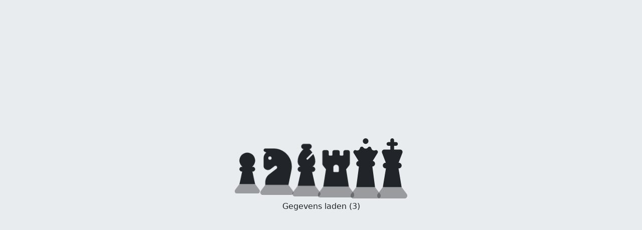

--- FILE ---
content_type: text/html; charset=UTF-8
request_url: https://ratingviewer.nl/list/87/players/8718567/statistics/
body_size: 303
content:
<!DOCTYPE html>
<html>
<head>
	<meta charset="utf-8">	<meta name="viewport" content="width=device-width, initial-scale=1.0">
	<title>RatingViewer</title>
	<link rel="apple-touch-icon" type="image/png" sizes="256x256" href="https://ratingviewer.nl/favicon.png">
	<link rel="icon" type="image/png" sizes="256x256" href="https://ratingviewer.nl/favicon.png">
	<link rel="stylesheet" href="https://knsb.ams3.digitaloceanspaces.com/ratingviewer/main.css?v=1768518456">			</head>
<body>
<div class="container">
	<div data-toggle="RatingViewer"></div>	<noscript>You need to enable JavaScript to run this app.</noscript>
	<script src="https://knsb.ams3.digitaloceanspaces.com/ratingviewer/main.bundle.js?v=1768518456"></script></body>
</html>


--- FILE ---
content_type: text/plain
request_url: https://www.google-analytics.com/j/collect?v=1&_v=j102&a=747579863&t=pageview&_s=1&dl=https%3A%2F%2Fratingviewer.nl%2Flists%2F87%2Fplayers%2F8718567%2Fstatistics%2F&dp=%2F&ul=en-us%40posix&dt=RatingViewer&sr=1280x720&vp=1280x720&_u=IEBAAEABAAAAACAAI~&jid=1758458049&gjid=1063939109&cid=188647923.1768518458&tid=UA-59239296-1&_gid=1282306619.1768518458&_r=1&_slc=1&z=1998702811
body_size: -450
content:
2,cG-6FQJ3PTR7Z